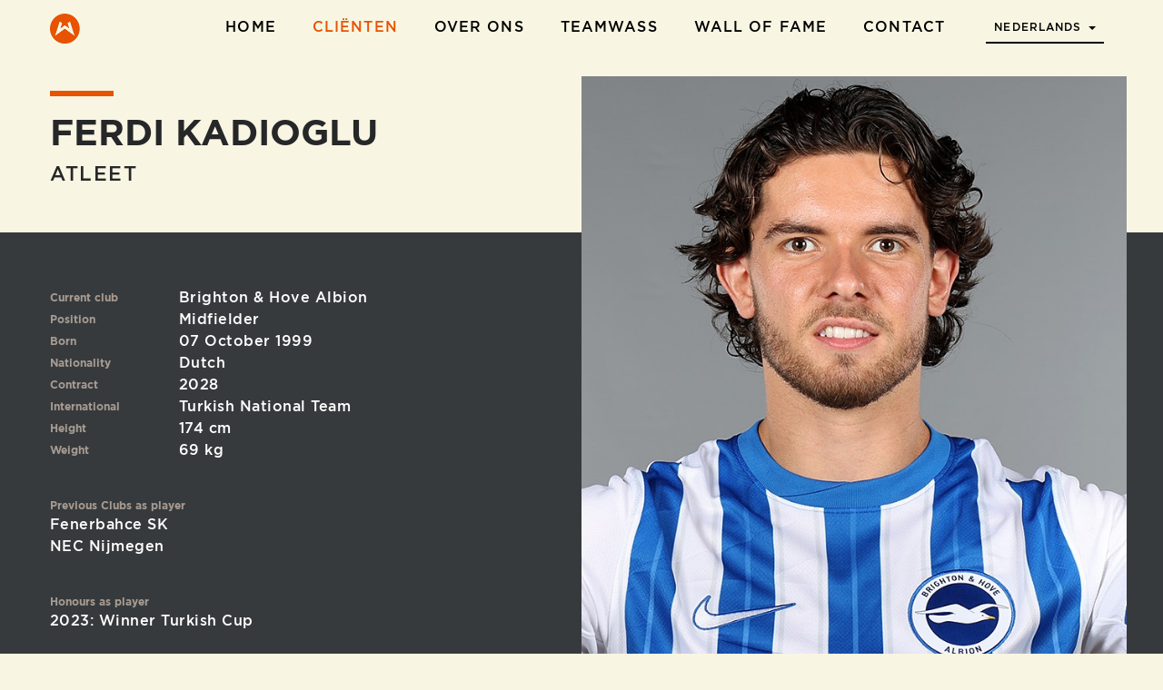

--- FILE ---
content_type: text/html; charset=UTF-8
request_url: https://teamwass.eu/nl/clienten/ferdi-kadioglu
body_size: 4681
content:
<!DOCTYPE html>
<html lang="nl" class="page-teamwass" xmlns:og="http://opengraphprotocol.org/schema/">

	<head>

		<meta charset="UTF-8">
		<meta http-equiv="X-UA-Compatible" content="IE=edge">
		<meta name="msapplication-config" content="none">
		<meta name="viewport" content="width=device-width,initial-scale=1,minimum-scale=1,maximum-scale=1">
		<meta name="format-detection" content="telephone=no">
		
		<!-- Meta -->
		<meta name="author" content="Wasserman">
		<meta name="description" content="">
		<meta name="keywords" content="">
		
		<!-- iOS web app -->
		<meta name="apple-mobile-web-app-capable" content="yes">
		<meta name="apple-mobile-web-app-status-bar-style" content="black">
		<meta name="apple-mobile-web-app-title" content="Ferdi Kadioglu | Wasserman">
		
		<!-- Open Graph (Facebook) -->
		<meta property="og:url" content="https://teamwass.eu/nl/clienten/ferdi-kadioglu">
		<meta property="og:locale" content="nl_NL">
		<meta property="og:type" content="website">
		<meta property="og:site_name" content="Wasserman">
		<meta property="og:title" content="Ferdi Kadioglu | Wasserman">
		<meta property="og:description" content="">
				<meta property="og:email" content="infoNL@teamwass.com">
		<meta property="og:phone_number" content="+310704279042">
		
		<!-- Twitter card -->
		<meta name="twitter:card" content="summary_large_image">
		<meta name="twitter:site" content="@wassnetherlands">
		<meta name="twitter:title" content="Ferdi Kadioglu | Wasserman">
		<meta name="twitter:description" content="">
				
		<!-- Title -->
		<title>Ferdi Kadioglu | Wasserman</title>
		
		<!-- Favicon -->
		<link rel="shortcut icon" type="image/x-icon" href="/favicon.ico">
		<link rel="icon" type="image/x-icon" href="/favicon.ico">
		
		<!-- Mobile home screen icons -->
		<link rel="apple-touch-icon-precomposed" sizes="57x57" href="/img/icons/apple-icon-57x57.png">
		<link rel="apple-touch-icon-precomposed" sizes="60x60" href="/img/icons/apple-icon-60x60.png">
		<link rel="apple-touch-icon-precomposed" sizes="72x72" href="/img/icons/apple-icon-72x72.png">
		<link rel="apple-touch-icon-precomposed" sizes="76x76" href="/img/icons/apple-icon-76x76.png">
		<link rel="apple-touch-icon-precomposed" sizes="114x114" href="/img/icons/apple-icon-114x114.png">
		<link rel="apple-touch-icon-precomposed" sizes="120x120" href="/img/icons/apple-icon-120x120.png">
		<link rel="apple-touch-icon-precomposed" sizes="144x144" href="/img/icons/apple-icon-144x144.png">
		<link rel="apple-touch-icon-precomposed" sizes="152x152" href="/img/icons/apple-icon-152x152.png">
		<link rel="apple-touch-icon-precomposed" sizes="180x180" href="/img/icons/apple-icon-180x180.png">
		<link rel="icon" type="image/png" sizes="192x192" href="/img/icons/android-icon-192x192.png">
		<link rel="icon" type="image/png" sizes="32x32" href="/img/icons/favicon-32x32.png">
		<link rel="icon" type="image/png" sizes="96x96" href="/img/icons/favicon-96x96.png">
		<link rel="icon" type="image/png" sizes="16x16" href="/img/icons/favicon-16x16.png">
		<meta name="msapplication-TileImage" content="/img/icons/ms-icon-144x144.png">
		<meta name="theme-color" content="#262728">
		<meta name="msapplication-TileColor" content="#262728">

		<!-- Styles -->
		<link rel="stylesheet" href="https://cdnjs.cloudflare.com/ajax/libs/font-awesome/4.5.0/css/font-awesome.min.css">
		<link rel="icon" type="image/png" sizes="32x32" href="/images/favicon.png">
		<link rel="stylesheet" href="/css/fonts/gotham.css?m=1459957431">
		<link rel="stylesheet" href="/css/bootstrap-social.css?m=1459957429">
		<link rel="stylesheet" href="/css/main.css?m=1467817102">

		<!--[if lt IE 9]>
		<script type="text/javascript" src="/js/ltie9.js"></script>
		<![endif]-->	

	</head>
	
	<body>
<nav id="main-navbar" class="navbar navbar-default topnav navbar-fixed-top navbar-position-top transparent-bar styled-menu">
	<div class="container">
		<div class="navbar-header">
			<button class="navbar-toggle"><span class="fa fa-fw fa-bars" aria-hidden="true"></span><span class="sr-only">Toggle menu</span></button>
			<a class="nav-logo" href="/nl/home"><div class="navbar-brand"><img class="logo" src="/images/logo_nav.png" alt=""/></div></a>
		</div>
		<ul class="nav navbar-nav navbar-right" id="main-nav">
			
            <li>
              <a href="/nl/home">Home</a>
            </li>
          
            <li class="active">
              <a href="/nl/clienten">Cliënten</a>
            </li>
          <li class="dropdown">
                <a href="javascript:void(0)" class="dropdown-toggle" data-toggle="dropdown" role="button" aria-haspopup="true" aria-expanded="false">Over ons</a>
                <ul class="dropdown-menu submenu">
                  
            <li>
              <a href="/nl/wat-we-doen">Wat we doen</a>
            </li>
          
                </ul>
              </li>
          
            <li>
              <a href="/nl/teamwass">TeamWass</a>
            </li>
          
            <li>
              <a href="/nl/wall-of-fame">Wall of Fame</a>
            </li>
          
            <li>
              <a href="/nl/contact">Contact</a>
            </li>
          			
      <li class="dropdown" id="lang-switch">
        <a href="javascript:void(0)" class="dropdown-toggle" data-toggle="dropdown" role="button" aria-haspopup="true" aria-expanded="false"><span id="lang-label">Nederlands <span class="caret"></span></span></a>
        <ul class="dropdown-menu">
          <li><a href="https://teamwass.eu//en/talents/ferdi-kadioglu">English</a></li>
        </ul>
      </li>
    		</ul>
	</div><!-- /.container -->
</nav>

<div id="menu-compact" class="styled-menu">
	<div class="top">
		<div class="container">
			<div class="row">
				<div class="col-xs-12">
					<button class="btn close"><span class="fa fa-fw fa-times" aria-hidden="true"></span><span class="sr-only">Close</span></button>
				</div>
			</div>
		</div>
	</div>
	<div class="content">
		<div class="container-fluid">
			<div class="line-active"></div>
			<ul class="nav navbar-nav">
            <li>
              <a href="/nl/home">Home</a>
            </li>
          
            <li class="active">
              <a href="/nl/clienten">Cliënten</a>
            </li>
          <li class="dropdown">
                <a href="javascript:void(0)" class="dropdown-toggle" data-toggle="dropdown" role="button" aria-haspopup="true" aria-expanded="false">Over ons</a>
                <ul class="dropdown-menu submenu">
                  
            <li>
              <a href="/nl/wat-we-doen">Wat we doen</a>
            </li>
          
                </ul>
              </li>
          
            <li>
              <a href="/nl/teamwass">TeamWass</a>
            </li>
          
            <li>
              <a href="/nl/wall-of-fame">Wall of Fame</a>
            </li>
          
            <li>
              <a href="/nl/contact">Contact</a>
            </li>
          </ul>
		</div>
	</div>
	<div class="bottom">
		<ul class="nav languages"><li><a href="https://teamwass.eu//en/talents/ferdi-kadioglu">en</a></li><li class="active"><span>nl</span></li></ul>		<ul class="nav socials">
			<li><a href="https://twitter.com/wassnetherlands" target="_blank"><span class="fa fa-twitter"></span></a></li>
			<li><a href="https://www.facebook.com/wassermannetherlands" target="_blank"><span class="fa fa-facebook"></span></a></li>
			<li><a href="https://instagram.com/wassermannl" target="_blank"><span class="fa fa-instagram"></span></a></li>
			<li><a href="https://pinterest.com/wasserman/" target="_blank"><span class="fa fa-pinterest-p"></span></a></li>
		</ul>
	</div>
</div>

<div class="main-wrapper">
<div id="teamwass-client">

	<div class="page-main-header">
		<div class="container">
			<div class="row">
				<div class="col-sm-6">
					<hr class="orange-line">
					<h1>Ferdi Kadioglu</h1>
					<h3 class="subheader">Atleet</h3>

					
				</div>
			</div>
		</div>
	</div>

	
	<div class="teamwass-client-properties">
		<div class="container">
			<div class="visual" style="background-image:url('/userfiles/images/Ferdi Kadioglu signing 24AUG24 PH 0073b 2.jpg');"></div>
			<div class="row">
				<div class="col-sm-6">

					<table class="properties">
												<tr>
							<td><p class="property-name">Current club</p></td>
							<td><p>Brighton & Hove Albion</p></td>
						</tr>
																		<tr>
							<td><p class="property-name">Position</p></td>
							<td><p>Midfielder</p></td>
						</tr>
												<tr>
							<td><p class="property-name">Born</p></td>
							<td><p>07 October 1999</p></td>
						</tr>
						<tr>
							<td><p class="property-name">Nationality</p></td>
							<td><p>Dutch</p></td>
						</tr>
												<tr>
							<td><p class="property-name">Contract</p></td>
							<td><p>2028</p></td>
						</tr>
																		<tr>
							<td><p class="property-name">International</p></td>
							<td><p>Turkish National Team</p></td>
						</tr>
																		<tr>
							<td><p class="property-name">Height</p></td>
							<td><p>174 cm</p></td>
						</tr>
																		<tr>
							<td><p class="property-name">Weight</p></td>
							<td><p>69 kg</p></td>
						</tr>
											</table>

					<p class="h6">Previous Clubs as player</p><ul class="details-list"><li>Fenerbahce SK</li><li>NEC Nijmegen</li></ul>					<p class="h6">Honours as player</p><ul class="details-list"><li>2023: Winner Turkish Cup</li></ul>
                    
				</div>
			</div>


		</div>
	</div>

	
      <div class="editorial">
        <div class="container">
          <hr class="orange-line">
          <h1 class="header">Laatste nieuws</h1>
          <br>
          <div class="row">
            <div class="col-sm-6 pull-right">
              <hr class="orange-line">
              <a class="h1" href="/nl//ferdi-kadioglu-bekroont-invalbeurt-bij-fenerbahce-met-doelpunt">Kadioglu: 'Lang op dit moment gewacht'</a>
              <a class="image-container visible-xs" href="/nl//ferdi-kadioglu-bekroont-invalbeurt-bij-fenerbahce-met-doelpunt">
                <img class="img-responsive editorial-img" src="/userfiles/images/News/FerdiGoalFener.jpg" alt="Kadioglu: 'Lang op dit moment gewacht'">
              </a>
              <h3 class="h5">door <a href="/nl/">Wasserman</a></h3>
              <p class="h6">Tuesday 20 August 2019</p>
              <div class="text"><p>Ferdi Kadioglu heeft gisteravond zijn eerste officiële doelpunt voor Fenerbahçe gemaakt. Het 19-jarige talent mocht zo’n vijftien minuten voor tijd invallen in het thuisduel tegen Gaziantep en nam in de 88ste minuut de 5-0 voor zijn rekening. ,,Ik heb heel lang op dit moment gewacht," aldus een zeer blije Kadioglu.&nbsp;</p>

<p>&nbsp;</p>

<p>Competitiedebuut</p>

<p>Voor Kadioglu, die de laatste maanden een vast onderdeel is van Jong Oranje, betekende de invalbeurt zijn officiële debuut in de competitie. De middenvelder, die in de zomer van 2018 van NEC Nijmegen verkaste naar de Turkse grootmacht, kwam nog niet eerder in actie in de Turkse Süper Lig. Wel speelde hij vorig seizoen mee in het duel tegen Giresunsport (2-5 zege), maar dat treffen vond plaats in het Turkse bekertoernooi.</p>

<p>&nbsp;</p>

<p>Hartstikke blij</p>

<p>,,Ik ben natuurlijk hartstikke blij dat ik mijn debuut heb kunnen bekronen met een doelpunt," spreekt Kadioglu, die op 7 oktober 20 jaar wordt. ,,Ik heb heel lang op dit moment gewacht. Ik heb het niet per se makkelijk gehad en best veel teleurstellingen meegemaakt. Dan voelt dit als een soort beloning voor het harde werken en het niet-opgeven."</p>

<p>&nbsp;</p>

<p>Derde jongste doelpuntenmaker</p>

<p>Kadioglu, die voor zijn vertrek naar Turkije 70 officiële duels voor NEC Nijmegen speelde en daarin 12 keer scoorde en 16 assists voor zijn rekening nam, was vlak voor zijn doelpunt ook al betrokken bij een grote Fenerbahçe-kans. In de 88ste minuut was het dus alsnog raak, toen Kadioglu de bal met zijn linkerbeen knap via de binnenkant van de paal binnenschoot. Door zijn doelpunt mag Kadioglu zich nu de derde jongste doelpuntenmaker ooit in de Turkse Süper Lig noemen. De reacties waren uiteraard positief. Kadioglu: ,,Ik heb alleen maar positivie reacties gekregen van iedereen. Medespelers, fans en trainers."</p>

<p>&nbsp;</p>

<p>Jong Oranje</p>

<p>Ondanks dat Kadioglu vorig seizoen amper in actie kwam in de hoofdmacht van Fenerbahçe, maakte hij dus wel steevast onderdeel uit van Jong Oranje. Op 31 mei speelde Kadioglu, die op 18-jarige leeftijd zijn debuut maakte bij Jong Oranje, zijn laatste wedstrijd voor het elftal van trainer Erwin van der Looi. Tegen Mexico zegevierde Kadioglu en zijn teamgenoten met 5-1.</p>

<p>&nbsp;</p>

<p>Foto: Fenerbahçe</p>
 <a class="readmore" href="/nl//ferdi-kadioglu-bekroont-invalbeurt-bij-fenerbahce-met-doelpunt">[...]</a></div>
            </div>
            <div class="col-sm-6 hidden-xs">
              <a class="image-container" href="/nl//ferdi-kadioglu-bekroont-invalbeurt-bij-fenerbahce-met-doelpunt">
                <img class="img-responsive editorial-img" src="/userfiles/images/News/FerdiGoalFener.jpg" alt="Kadioglu: 'Lang op dit moment gewacht'">
              </a>
            </div>
          </div>
        </div>
      </div>
    
	<hr class="hr-orange">

	
</div>

<div id="footer">
	<div class="container">
		<div class="row">
			<div class="col-sm-6 col-md-4">
				<p class="color-white"><span class="color-warmgrey">Wasserman Netherlands Management</span>
				<br>p/a Hilton Hotel, Zeestraat 35<br>2518 AA Den Haag<br>The Netherlands</p>
			</div>
			<div class="col-sm-6 col-md-4">
				<table>
					<tr><td class="h6">Tel</td><td>+31 (0)70 427 90 42</td></tr>
					<tr><td class="h6">Fax</td><td>+31 (0)70 346 88 61</td></tr>
					<tr><td class="h6">E-mail</td><td><a href="/cdn-cgi/l/email-protection#bbd2d5ddd4f5f7fbcfdedad6ccdac8c895d8d4d6"><span class="__cf_email__" data-cfemail="c0a9aea6af8e8c80b4a5a1adb7a1b3b3eea3afad">[email&#160;protected]</span></a></td></tr>
				</table>
                                <br><a href="/nl/privacy-statement">Privacy Statement</a>
			</div>
			<div class="clearfix visible-sm"></div>
			<div class="col-md-4 text-center-sm text-right-md">
					<a target="_blank" href="https://twitter.com/wassnetherlands" class="btn social-link"><span class="fa fa-fw fa-twitter"></span>
				</a><a target="_blank" href="https://www.facebook.com/wassermannetherlands" class="btn social-link"><span class="fa fa-fw fa-facebook"></span>
				</a><a target="_blank" href="https://instagram.com/wassermannl" class="btn social-link"><span class="fa fa-fw fa-instagram"></span>
				</a><a target="_blank" href="https://pinterest.com/wasserman/" class="btn social-link"><span class="fa fa-fw fa-pinterest-p"></span>
				</a>
			</div>
		</div>
	</div>
</div>


</div>

<div class="device-xs visible-xs"></div>
<div class="device-sm visible-sm"></div>
<div class="device-md visible-md"></div>
<div class="device-lg visible-lg"></div>


<!-- <script type="text/javascript" src="https://ajax.googleapis.com/ajax/libs/jquery/2.2.0/jquery.min.js"></script> -->
<script data-cfasync="false" src="/cdn-cgi/scripts/5c5dd728/cloudflare-static/email-decode.min.js"></script><script type="text/javascript" src="https://ajax.googleapis.com/ajax/libs/jquery/3.6.4/jquery.min.js"></script>

<script type="text/javascript" src="https://maps.googleapis.com/maps/api/js?key=AIzaSyCJj2zW-rRyIyoPUSauzjBETnRH3hhFFTU&language=nl"></script>
<script src="/js/transition-end.min.js?m=1459957441"></script>
<script src="/js/bootstrap.min.js?m=1459957440"></script>
<script src="/js/bootstrap-select.min.js?m=1459957440"></script>
<script src="/js/fastclick.min.js?m=1459957440"></script>
<script src="/js/jquery.dotdotdot.min.js?m=1682114272"></script>
<script src="/js/contactmapstyles.js?m=1459957440"></script>
<script src="/js/app.js?m=1486646517"></script>
<script type="text/javascript">
App.Vars.base = '';
App.Vars.ajaxToken = '7f1f8cd964e077ece860acca5a8e95c07fc64565';

(function(i,s,o,g,r,a,m){i['GoogleAnalyticsObject']=r;i[r]=i[r]||function(){
(i[r].q=i[r].q||[]).push(arguments)},i[r].l=1*new Date();a=s.createElement(o),
m=s.getElementsByTagName(o)[0];a.async=1;a.src=g;m.parentNode.insertBefore(a,m)
})(window,document,'script','https://www.google-analytics.com/analytics.js','ga');

ga('create', 'UA-76143741-1', 'auto');
ga('send', 'pageview');
</script>
<script defer src="https://static.cloudflareinsights.com/beacon.min.js/vcd15cbe7772f49c399c6a5babf22c1241717689176015" integrity="sha512-ZpsOmlRQV6y907TI0dKBHq9Md29nnaEIPlkf84rnaERnq6zvWvPUqr2ft8M1aS28oN72PdrCzSjY4U6VaAw1EQ==" data-cf-beacon='{"version":"2024.11.0","token":"090620273e1b418d9f770adacb1fcec0","r":1,"server_timing":{"name":{"cfCacheStatus":true,"cfEdge":true,"cfExtPri":true,"cfL4":true,"cfOrigin":true,"cfSpeedBrain":true},"location_startswith":null}}' crossorigin="anonymous"></script>
</body>

</html>


--- FILE ---
content_type: text/plain
request_url: https://www.google-analytics.com/j/collect?v=1&_v=j102&a=1201040190&t=pageview&_s=1&dl=https%3A%2F%2Fteamwass.eu%2Fnl%2Fclienten%2Fferdi-kadioglu&ul=en-us%40posix&dt=Ferdi%20Kadioglu%20%7C%20Wasserman&sr=1280x720&vp=1280x720&_u=IEBAAEABAAAAACAAI~&jid=1230446462&gjid=1454544560&cid=1634357272.1768795016&tid=UA-76143741-1&_gid=968766115.1768795016&_r=1&_slc=1&z=991427980
body_size: -449
content:
2,cG-XGHVSRP9YC

--- FILE ---
content_type: application/javascript
request_url: https://teamwass.eu/js/fastclick.min.js?m=1459957440
body_size: 1707
content:
/*!
 * @preserve FastClick: polyfill to remove click delays on browsers with touch UIs.
 *
 * @version 0.6.11
 * @codingstandard ftlabs-jsv2
 * @copyright The Financial Times Limited [All Rights Reserved]
 * @license MIT License (see LICENSE.txt)
 */
;function FastClick(b){var c,a=this;this.trackingClick=false;this.trackingClickStart=0;this.targetElement=null;this.touchStartX=0;this.touchStartY=0;this.lastTouchIdentifier=0;this.touchBoundary=10;this.layer=b;if(!b||!b.nodeType){throw new TypeError("Layer must be a document node")}this.onClick=function(){return FastClick.prototype.onClick.apply(a,arguments)};this.onMouse=function(){return FastClick.prototype.onMouse.apply(a,arguments)};this.onTouchStart=function(){return FastClick.prototype.onTouchStart.apply(a,arguments)};this.onTouchMove=function(){return FastClick.prototype.onTouchMove.apply(a,arguments)};this.onTouchEnd=function(){return FastClick.prototype.onTouchEnd.apply(a,arguments)};this.onTouchCancel=function(){return FastClick.prototype.onTouchCancel.apply(a,arguments)};if(FastClick.notNeeded(b)){return}if(this.deviceIsAndroid){b.addEventListener("mouseover",this.onMouse,true);b.addEventListener("mousedown",this.onMouse,true);b.addEventListener("mouseup",this.onMouse,true)}b.addEventListener("click",this.onClick,true);b.addEventListener("touchstart",this.onTouchStart,false);b.addEventListener("touchmove",this.onTouchMove,false);b.addEventListener("touchend",this.onTouchEnd,false);b.addEventListener("touchcancel",this.onTouchCancel,false);if(!Event.prototype.stopImmediatePropagation){b.removeEventListener=function(e,g,d){var f=Node.prototype.removeEventListener;if(e==="click"){f.call(b,e,g.hijacked||g,d)}else{f.call(b,e,g,d)}};b.addEventListener=function(f,g,e){var d=Node.prototype.addEventListener;if(f==="click"){d.call(b,f,g.hijacked||(g.hijacked=function(h){if(!h.propagationStopped){g(h)}}),e)}else{d.call(b,f,g,e)}}}if(typeof b.onclick==="function"){c=b.onclick;b.addEventListener("click",function(d){c(d)},false);b.onclick=null}}FastClick.prototype.deviceIsAndroid=navigator.userAgent.indexOf("Android")>0;FastClick.prototype.deviceIsIOS=/iP(ad|hone|od)/.test(navigator.userAgent);FastClick.prototype.deviceIsIOS4=FastClick.prototype.deviceIsIOS&&(/OS 4_\d(_\d)?/).test(navigator.userAgent);FastClick.prototype.deviceIsIOSWithBadTarget=FastClick.prototype.deviceIsIOS&&(/OS ([6-9]|\d{2})_\d/).test(navigator.userAgent);FastClick.prototype.needsClick=function(a){switch(a.nodeName.toLowerCase()){case"button":case"select":case"textarea":if(a.disabled){return true}break;case"input":if((this.deviceIsIOS&&a.type==="file")||a.disabled){return true}break;case"label":case"video":return true}return(/\bneedsclick\b/).test(a.className)};FastClick.prototype.needsFocus=function(a){switch(a.nodeName.toLowerCase()){case"textarea":return true;case"select":return !this.deviceIsAndroid;case"input":switch(a.type){case"button":case"checkbox":case"file":case"image":case"radio":case"submit":return false}return !a.disabled&&!a.readOnly;default:return(/\bneedsfocus\b/).test(a.className)}};FastClick.prototype.sendClick=function(b,c){var a,d;if(document.activeElement&&document.activeElement!==b){document.activeElement.blur()}d=c.changedTouches[0];a=document.createEvent("MouseEvents");a.initMouseEvent(this.determineEventType(b),true,true,window,1,d.screenX,d.screenY,d.clientX,d.clientY,false,false,false,false,0,null);a.forwardedTouchEvent=true;b.dispatchEvent(a)};FastClick.prototype.determineEventType=function(a){if(this.deviceIsAndroid&&a.tagName.toLowerCase()==="select"){return"mousedown"}return"click"};FastClick.prototype.focus=function(a){var b;if(this.deviceIsIOS&&a.setSelectionRange&&a.type.indexOf("date")!==0&&a.type!=="time"){b=a.value.length;a.setSelectionRange(b,b)}else{a.focus()}};FastClick.prototype.updateScrollParent=function(b){var c,a;c=b.fastClickScrollParent;if(!c||!c.contains(b)){a=b;do{if(a.scrollHeight>a.offsetHeight){c=a;b.fastClickScrollParent=a;break}a=a.parentElement}while(a)}if(c){c.fastClickLastScrollTop=c.scrollTop}};FastClick.prototype.getTargetElementFromEventTarget=function(a){if(a.nodeType===Node.TEXT_NODE){return a.parentNode}return a};FastClick.prototype.onTouchStart=function(c){var a,d,b;if(c.targetTouches.length>1){return true}a=this.getTargetElementFromEventTarget(c.target);d=c.targetTouches[0];if(this.deviceIsIOS){b=window.getSelection();if(b.rangeCount&&!b.isCollapsed){return true}if(!this.deviceIsIOS4){if(d.identifier===this.lastTouchIdentifier){c.preventDefault();return false}this.lastTouchIdentifier=d.identifier;this.updateScrollParent(a)}}this.trackingClick=true;this.trackingClickStart=c.timeStamp;this.targetElement=a;this.touchStartX=d.pageX;this.touchStartY=d.pageY;if((c.timeStamp-this.lastClickTime)<200){c.preventDefault()}return true};FastClick.prototype.touchHasMoved=function(a){var c=a.changedTouches[0],b=this.touchBoundary;if(Math.abs(c.pageX-this.touchStartX)>b||Math.abs(c.pageY-this.touchStartY)>b){return true}return false};FastClick.prototype.onTouchMove=function(a){if(!this.trackingClick){return true}if(this.targetElement!==this.getTargetElementFromEventTarget(a.target)||this.touchHasMoved(a)){this.trackingClick=false;this.targetElement=null}return true};FastClick.prototype.findControl=function(a){if(a.control!==undefined){return a.control}if(a.htmlFor){return document.getElementById(a.htmlFor)}return a.querySelector("button, input:not([type=hidden]), keygen, meter, output, progress, select, textarea")};FastClick.prototype.onTouchEnd=function(c){var e,d,b,g,f,a=this.targetElement;if(!this.trackingClick){return true}if((c.timeStamp-this.lastClickTime)<200){this.cancelNextClick=true;return true}this.cancelNextClick=false;this.lastClickTime=c.timeStamp;d=this.trackingClickStart;this.trackingClick=false;this.trackingClickStart=0;if(this.deviceIsIOSWithBadTarget){f=c.changedTouches[0];a=document.elementFromPoint(f.pageX-window.pageXOffset,f.pageY-window.pageYOffset)||a;a.fastClickScrollParent=this.targetElement.fastClickScrollParent}b=a.tagName.toLowerCase();if(b==="label"){e=this.findControl(a);if(e){this.focus(a);if(this.deviceIsAndroid){return false}a=e}}else{if(this.needsFocus(a)){if((c.timeStamp-d)>100||(this.deviceIsIOS&&window.top!==window&&b==="input")){this.targetElement=null;return false}this.focus(a);if(!this.deviceIsIOS4||b!=="select"){this.targetElement=null;c.preventDefault()}return false}}if(this.deviceIsIOS&&!this.deviceIsIOS4){g=a.fastClickScrollParent;if(g&&g.fastClickLastScrollTop!==g.scrollTop){return true}}if(!this.needsClick(a)){c.preventDefault();this.sendClick(a,c)}return false};FastClick.prototype.onTouchCancel=function(){this.trackingClick=false;this.targetElement=null};FastClick.prototype.onMouse=function(a){if(!this.targetElement){return true}if(a.forwardedTouchEvent){return true}if(!a.cancelable){return true}if(!this.needsClick(this.targetElement)||this.cancelNextClick){if(a.stopImmediatePropagation){a.stopImmediatePropagation()}else{a.propagationStopped=true}a.stopPropagation();a.preventDefault();return false}return true};FastClick.prototype.onClick=function(a){var b;if(this.trackingClick){this.targetElement=null;this.trackingClick=false;return true}if(a.target.type==="submit"&&a.detail===0){return true}b=this.onMouse(a);if(!b){this.targetElement=null}return b};FastClick.prototype.destroy=function(){var a=this.layer;if(this.deviceIsAndroid){a.removeEventListener("mouseover",this.onMouse,true);a.removeEventListener("mousedown",this.onMouse,true);a.removeEventListener("mouseup",this.onMouse,true)}a.removeEventListener("click",this.onClick,true);a.removeEventListener("touchstart",this.onTouchStart,false);a.removeEventListener("touchmove",this.onTouchMove,false);a.removeEventListener("touchend",this.onTouchEnd,false);a.removeEventListener("touchcancel",this.onTouchCancel,false)};FastClick.notNeeded=function(b){var a;var c;if(typeof window.ontouchstart==="undefined"){return true}c=+(/Chrome\/([0-9]+)/.exec(navigator.userAgent)||[,0])[1];if(c){if(FastClick.prototype.deviceIsAndroid){a=document.querySelector("meta[name=viewport]");if(a){if(a.content.indexOf("user-scalable=no")!==-1){return true}if(c>31&&window.innerWidth<=window.screen.width){return true}}}else{return true}}if(b.style.msTouchAction==="none"){return true}return false};FastClick.attach=function(a){return new FastClick(a)};if(typeof define!=="undefined"&&define.amd){define(function(){return FastClick})}else{if(typeof module!=="undefined"&&module.exports){module.exports=FastClick.attach;module.exports.FastClick=FastClick}else{window.FastClick=FastClick}};